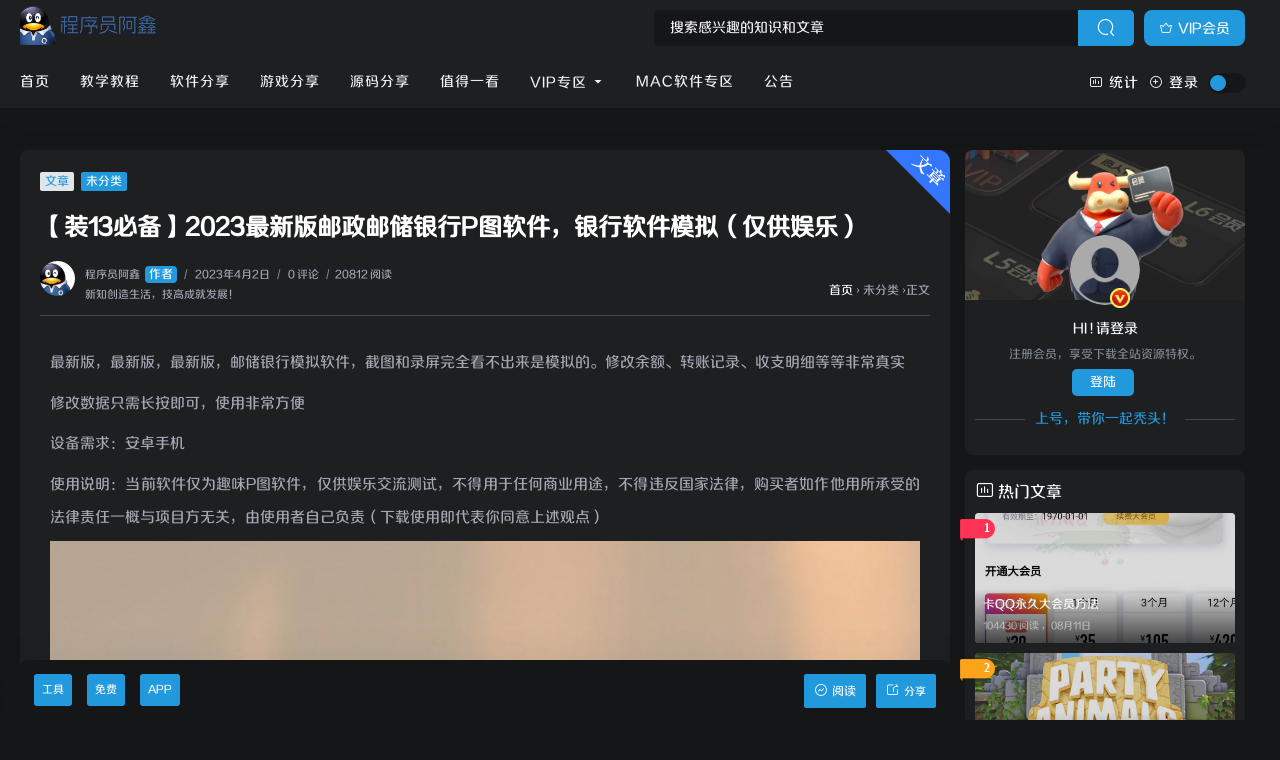

--- FILE ---
content_type: text/html; charset=UTF-8
request_url: https://www.cxyax.com/?post=1058
body_size: 16105
content:
 <!DOCTYPE HTML><html class="no-js"><head> <meta charset="UTF-8"> <meta http-equiv="X-UA-Compatible" content="IE=edge, chrome=1"> <meta name="renderer" content="webkit"> <meta name="viewport" content="width=device-width, initial-scale=1, maximum-scale=1"> <meta name="applicable-device" content="pc,mobile"> <title>【装13必备】2023最新版邮政邮储银行P图软件，银行软件模拟（仅供娱乐） - 程序员阿鑫-带你一起秃头</title> <meta name="keywords" content="工具,免费,APP" /> <meta name="description" content="最新版，最新版，最新版，邮储银行模拟软件，截图和录屏完全看不出来是模拟的。修改余额、转账记录、收支明细等等非常真实修改数据只需长按即可，使用非常方便设备需求：安卓手机使用说明：当前软件仅为趣味P图软件，仅供娱乐交流测试，不得用于任何商业用途，不得违反国家法律，购买者如作他用所承受的法律责任一概与项目方无关，由使用者自己负责（下载使用即代表你同意上述观点）" /> <!-- 使用url函数转换相关路径 --> <link rel="stylesheet" href="https://www.cxyax.com/content/templates/card/css/bootstrap.min.css"> <link rel="stylesheet" href="https://www.cxyax.com/content/templates/card/css/style.css?ver=5.3"> <link rel="stylesheet" href="https://www.cxyax.com/content/templates/card/css/iconfont.css?ver=4.7" type="text/css" media="all"> <script src="https://www.cxyax.com/content/templates/card/js/jquery.min.js"> </script> <script src="https://www.cxyax.com/content/templates/card/js/lazyload.js"> </script> <script type='text/javascript'>var globals = { "ajax_url": "https://www.cxyax.com/about.html", "web_url": "https://www.cxyax.com/" };</script> <!--[if lt IE 9]> <script src="http://cdn.staticfile.org/html5shiv/r29/html5.min.js"> </script> <script src="http://cdn.staticfile.org/respond.js/1.3.0/respond.min.js"> </script> <![endif]--> <link href="../content/plugins/proTimeCountdown/time_countdown.css" rel="stylesheet" type="text/css"/> <script type="text/javascript">var metatheme = 'https://www.cxyax.com/content/templates/card/';var api_url = 'https://www.jiuxiaozi.com/';var blog_url = 'https://www.cxyax.com/';var meta_id = '#card';var Edition =1.5;</script><script type="text/javascript">var metatheme = 'https://www.cxyax.com/content/templates/card/';var ThemeVersion = 1.5;var blog_url = 'https://www.cxyax.com/';</script> <script type="text/javascript"> (function () { window.TypechoComment = { dom : function (id) { return document.getElementById(id); }, create : function (tag, attr) { var el = document.createElement(tag); for (var key in attr) { el.setAttribute(key, attr[key]); } return el; }, reply : function (cid, coid) { var comment = this.dom(cid), parent = comment.parentNode, response = this.dom('respond-post-1058'), input = this.dom('comment-parent'), form = 'form' == response.tagName ? response : response.getElementsByTagName('form')[0], textarea = response.getElementsByTagName('textarea')[0]; if (null == input) { input = this.create('input', { 'type' : 'hidden', 'name' : 'pid', 'id' : 'comment-parent' }); form.appendChild(input); } input.setAttribute('value', coid); if (null == this.dom('comment-form-place-holder')) { var holder = this.create('div', { 'id' : 'comment-form-place-holder' }); response.parentNode.insertBefore(holder, response); } comment.appendChild(response); this.dom('cancel-comment-reply-link').style.display = ''; if (null != textarea && 'text' == textarea.name) { textarea.focus(); } return false; }, cancelReply : function () { var response = this.dom('respond-post-1058'), holder = this.dom('comment-form-place-holder'), input = this.dom('comment-parent'); if (null != input) { input.parentNode.removeChild(input); } if (null == holder) { return true; } this.dom('cancel-comment-reply-link').style.display = 'none'; holder.parentNode.insertBefore(response, holder); return false; } }; })(); </script> </head><body> <!--[if lt IE 8]><div class="browsehappy" role="dialog">当前网页 <strong>不支持</strong>你正在使用的浏览器. 为了正常的访问, 请 <a href="https://browsehappy.com/">升级你的浏览器</a>.</div><![endif]--><!--谷歌广告区开始--> <script async src="https://pagead2.googlesyndication.com/pagead/js/adsbygoogle.js?client=ca-pub-4147685944329126"crossorigin="anonymous"></script><!--谷歌广告区结束--><!-- 登录注册代码预留地--> <!--代码预留在 《card模板原header登录注册代码保留.txt》中--> <!-- 登录注册代码预留地结束--><div class="site-main spimes-container" > <div class="top-bar"> <div class="container clearnav secnav"> <!--移动端按钮--> <nav class="navbar navbar-inverse navbar-static-top"> <div class="container"> <div class="navbar-header"> <div class="m_nav-list"> <a href="javascript:;" data-toggle="offcanvas" class="lines js-m-navlist"> <span class="line first-line"> </span> <span class="line second-line"> </span> <span class="line third-line"> </span> </a> </div> </div> <div id="navbar" class="collapse navbar-collapse sidebar-offcanvas"> <!--移动导航s--> <input class="wb-switch wb-yes" id="J_themesSwitchBtn" type="checkbox" onclick="javascript:switchNightMode()"> <div class="mobile-sidebar-column"> <ul class="mobile-sidebar-menu ultop"> <li class="menu-item"> <a href="https://www.cxyax.com/"> <i class="icon iconfont icon-icon-test35"> </i>首页</a> </li> <li class="menu-item"> <a href="?sort=2"> <i class="icon iconfont icon-icon-test35"> </i>教学教程</a> </li> <li class="menu-item"> <a href="?sort=7"> <i class="icon iconfont icon-icon-test35"> </i>软件分享</a> </li> <li class="menu-item"> <a href="?sort=21"> <i class="icon iconfont icon-icon-test35"> </i>游戏分享</a> </li> <li class="menu-item"> <a href="?sort=4"> <i class="icon iconfont icon-icon-test35"> </i>源码分享</a> </li> <li class="menu-item"> <a href="?sort=6"> <i class="icon iconfont icon-icon-test35"> </i>值得一看</a> </li> <li class="menu-item"> <a> <i class="icon iconfont icon-icon-test35"> </i>VIP专区 <div class="dropdown-sub-menu"> <span class="icon iconfont icon-icon-test37"></span> </div> </a> <ul class="sub-menu"> <li class="menu-item"> <a href="https://www.cxyax.com/?sort=25" title="整站系统">整站系统</a> </li> <li class="menu-item"> <a href="https://www.cxyax.com/?sort=27" title="微擎">微擎</a> </li> <li class="menu-item"> <a href="https://www.cxyax.com/?sort=28" title="课程资源">课程资源</a> </li> <li class="menu-item"> <a href="https://www.cxyax.com/?sort=20" title="小程序">小程序</a> </li> <li class="menu-item"> <a href="https://www.cxyax.com/?sort=24" title="H5">H5</a> </li> <li class="menu-item"> <a href="https://www.cxyax.com/?sort=21" title="游戏源码">游戏源码</a> </li> <li class="menu-item"> <a href="https://www.cxyax.com/?sort=23" title="支付源码">支付源码</a> </li> <li class="menu-item"> <a href="https://www.cxyax.com/?sort=22" title="区块链">区块链</a> </li> <li class="menu-item"> <a href="https://www.cxyax.com/?sort=26" title="大型端游">大型端游</a> </li> </ul> </li> <li class="menu-item"> <a href="https://www.cxyax.com/?sort=29"> <i class="icon iconfont icon-icon-test35"> </i>Mac软件专区</a> </li> <li class="menu-item"> <a href="?sort=5"> <i class="icon iconfont icon-icon-test35"> </i>公告</a> </li> </ul> <div class="widget g_m_i"> <div class="widget-title"> <h4><span><i class="icon iconfont icon-paihangbang"></i> 统计</span></h4></div> <li>累计撰写 <span style="color:#409eff">2982</span> 篇文章</li> <li>累计收到 <span style="color:#409eff">2205</span> 条评论</li> </div> </div> <!--移动导航e--> </div> <!--/.nav-collapse --> </div> </nav> <div class="top-bar-left pull-left navlogo"> <h1> <a href="https://www.cxyax.com/" class="logo box"> <img src="https://www.cxyax.com/content/uploadfile/202601/3dc81767327840.png" class="logo-light" id="logo-light" alt="程序员阿鑫-带你一起秃头" /> <img src="https://www.cxyax.com/content/uploadfile/202601/3dc81767327840.png" class="logo-dark d-none" id="logo-dark" alt="程序员阿鑫-带你一起秃头" /> <b class="shan"> </b> </a></h1> </div> <div class="search-btn"> <a href="https://shop.cxyax.com/product/m2CDVXWKair8MSyt" class="btn btn-blue btn-article"><i class="new4241ui icon iconfont icon-huiyuan" style="margin-right:5px;"></i>VIP会员</a><!-- <i class="icon iconfont icon-icon-test10"></i> --> </div> <div class="search-warp clearfix"> <form method="get" action="https://www.cxyax.com/"> <div class="search-area" > <input class="search-input" placeholder="搜索感兴趣的知识和文章" type="text" name="keyword" autocomplete="off" id="soblur"> <!--弹出--> <ul class="dropdown-menu top_so"> <li><a href="https://www.cxyax.com/?post=3011"><span class="rank ran1">1</span> 虚拟数字卡券一手货源一键比价软件工具 <i class="view">96 阅读</i></a> </li> <li><a href="https://www.cxyax.com/?post=3010"><span class="rank ran2">2</span> 蜜语聊带后台源码 <i class="view">62 阅读</i></a> </li> <li><a href="https://www.cxyax.com/?post=3009"><span class="rank ran3">3</span> 青柚多开2.1.0，APP多开管理，模拟位置 <i class="view">49 阅读</i></a> </li> <li><a href="https://www.cxyax.com/?post=3008"><span class="rank ran4">4</span> Ai起号爆款纲要(视频课) <i class="view">56 阅读</i></a> </li> <li><a href="https://www.cxyax.com/?post=3007"><span class="rank ran5">5</span> 文件名精灵2025 批量修改文件名工具 <i class="view">82 阅读</i></a> </li> <!--历史--> <li> <span class="vhiy"> <i class="cv icon iconfont icon-icon_time"> </i>观看历史记录：</span> </li> <div id="jl_viewHistory"> </div> <!--历史--> <div class="s_tag"> <div class="item "><a href="https://www.cxyax.com/tag/八合一综合插件" rel="tag"><i>#</i> 八合一综合插件</a> </div> <div class="item "><a href="https://www.cxyax.com/tag/八合一" rel="tag"><i>#</i> 八合一</a> </div> <div class="item "><a href="https://www.cxyax.com/tag/AI创作工具" rel="tag"><i>#</i> AI创作工具</a> </div> <div class="item "><a href="https://www.cxyax.com/tag/QtScrcpy" rel="tag"><i>#</i> QtScrcpy</a> </div> <div class="item "><a href="https://www.cxyax.com/tag/字字画画" rel="tag"><i>#</i> 字字画画</a> </div> <div class="item "><a href="https://www.cxyax.com/tag/前端模板" rel="tag"><i>#</i> 前端模板</a> </div> <div class="item "><a href="https://www.cxyax.com/tag/海螺M3多功能苹果CMSv10自适应全屏高端模板" rel="tag"><i>#</i> 海螺M3多功能苹果CMSv10自适应全屏高端模板</a> </div> <div class="item "><a href="https://www.cxyax.com/tag/防红" rel="tag"><i>#</i> 防红</a> </div> <div class="item "><a href="https://www.cxyax.com/tag/轻量级PHP网盘系统" rel="tag"><i>#</i> 轻量级PHP网盘系统</a> </div> <div class="item "><a href="https://www.cxyax.com/tag/```json{ \&quot;keywords\&quot;: [ \&quot;FileMasterPro\&quot;" rel="tag"><i>#</i> ```json{ \&quot;keywords\&quot;: [ \&quot;FileMasterPro\&quot;</a> </div> <div class="item "><a href="https://www.cxyax.com/tag/软件授权验证解决方案" rel="tag"><i>#</i> 软件授权验证解决方案</a> </div> <div class="item "><a href="https://www.cxyax.com/tag/WordPress子比主题" rel="tag"><i>#</i> WordPress子比主题</a> </div> <div class="item "><a href="https://www.cxyax.com/tag/价格排序" rel="tag"><i>#</i> 价格排序</a> </div> <div class="item "><a href="https://www.cxyax.com/tag/绑定域名" rel="tag"><i>#</i> 绑定域名</a> </div> <div class="item "><a href="https://www.cxyax.com/tag/QtScrcpy工具" rel="tag"><i>#</i> QtScrcpy工具</a> </div> <div class="item "><a href="https://www.cxyax.com/tag/青柚多开2.1.0" rel="tag"><i>#</i> 青柚多开2.1.0</a> </div> <div class="item "><a href="https://www.cxyax.com/tag/代付系统" rel="tag"><i>#</i> 代付系统</a> </div> <div class="item "><a href="https://www.cxyax.com/tag/三合一搭建" rel="tag"><i>#</i> 三合一搭建</a> </div> <div class="item "><a href="https://www.cxyax.com/tag/FileMasterPro" rel="tag"><i>#</i> FileMasterPro</a> </div> <div class="item "><a href="https://www.cxyax.com/tag/鼠大侠网络验证系统" rel="tag"><i>#</i> 鼠大侠网络验证系统</a> </div> <div class="item "><a href="https://www.cxyax.com/tag/功能模块" rel="tag"><i>#</i> 功能模块</a> </div> <div class="item "><a href="https://www.cxyax.com/tag/APP多开管理" rel="tag"><i>#</i> APP多开管理</a> </div> <div class="item "><a href="https://www.cxyax.com/tag/Steam入库工具" rel="tag"><i>#</i> Steam入库工具</a> </div> <div class="item "><a href="https://www.cxyax.com/tag/开源优势" rel="tag"><i>#</i> 开源优势</a> </div> <div class="item "><a href="https://www.cxyax.com/tag/秘密语言工具" rel="tag"><i>#</i> 秘密语言工具</a> </div> <div class="item "><a href="https://www.cxyax.com/tag/文件名精灵 2025" rel="tag"><i>#</i> 文件名精灵 2025</a> </div> <div class="item "><a href="https://www.cxyax.com/tag/利用AI提高工作效率" rel="tag"><i>#</i> 利用AI提高工作效率</a> </div> <div class="item "><a href="https://www.cxyax.com/tag/\&quot;文件整理模式\&quot; ]}```" rel="tag"><i>#</i> \&quot;文件整理模式\&quot; ]}```</a> </div> <div class="item "><a href="https://www.cxyax.com/tag/PS2EXE" rel="tag"><i>#</i> PS2EXE</a> </div> <div class="item "><a href="https://www.cxyax.com/tag/子比主题Zibll" rel="tag"><i>#</i> 子比主题Zibll</a> </div> </div> </ul> <!--弹出--> </div> <button class="showhide-search search-form-input" type="submit"> <i class="icon iconfont icon-sousuo"> </i> </button> </form> </div> <!--手机端s--> <div class="top-bar-right pull-right text-right mobs"> <div class="top-admin"> <a href="javascript:;" id="soStats" class="sostats_click"> <i id="soico" class="icon iconfont icon-sousuo"> </i>搜索</a> <!--用户--> <a onClick="logregShow('loginwrap')"><i class="/icon iconfont icon iconfont icon-icon-test24"></i> 登录</a> <!--用户结束--> <!--搜索框开始--> <div class="navbar-search socollapse sostats" id="navbar-search" style=""> <div class="container"> <form method="get" role="search" class="searchform shadow" action="https://www.cxyax.com/"> <div class="input-group"> <input type="text" name="keyword" placeholder="请输入搜索关键词并按回车键…" class="form-control" required=""> <div class="input-group-append"> <button class="btn btn-nostyle" type="submit"> <i class="icon iconfont icon-sousuo"> </i> </button> </div> </div> <!-- /input-group --> </form> </div> </div> <input class="wb-switch wb-no" id="J_themesSwitchBtn" type="checkbox" onclick="javascript:switchNightMode()"> </div> </div> <!--手机端e--> </div> <!--s--> <div class="new_header container clearnav"> <div class="top-bar-left pull-left navs"> <div class="top-bar-title post_no" id="post_top_title"> <a href="https://www.cxyax.com/"><i class="icon iconfont icon-shouye1"></i></a> 【装13必备】2023最新版邮政邮储银行P图软件，银行软件模拟（仅供娱乐） </div> <nav class="top-bar-navigation"> <ul class="top-bar-menu"> <li class="menu-item"><a href="https://www.cxyax.com/" title="首页">首页</a></li> <li class="menu-item"><a href="?sort=2" title="教学教程">教学教程</a></li> <li class="menu-item"><a href="?sort=7" title="软件分享">软件分享</a></li> <li class="menu-item"><a href="?sort=21" title="游戏分享">游戏分享</a></li> <li class="menu-item"><a href="?sort=4" title="源码分享">源码分享</a></li> <li class="menu-item"><a href="?sort=6" title="值得一看">值得一看</a></li> <li class="drop-down"> <a href="https://www.cxyax.com/?sort=19">VIP专区 <i class="icon iconfont icon-icon-test37"></i> </a> <ul class="aui-nav-dow"> <li> <a href="https://www.cxyax.com/?sort=25" title="整站系统">整站系统</a> </li> <li> <a href="https://www.cxyax.com/?sort=27" title="微擎">微擎</a> </li> <li> <a href="https://www.cxyax.com/?sort=28" title="课程资源">课程资源</a> </li> <li> <a href="https://www.cxyax.com/?sort=20" title="小程序">小程序</a> </li> <li> <a href="https://www.cxyax.com/?sort=24" title="H5">H5</a> </li> <li> <a href="https://www.cxyax.com/?sort=21" title="游戏源码">游戏源码</a> </li> <li> <a href="https://www.cxyax.com/?sort=23" title="支付源码">支付源码</a> </li> <li> <a href="https://www.cxyax.com/?sort=22" title="区块链">区块链</a> </li> <li> <a href="https://www.cxyax.com/?sort=26" title="大型端游">大型端游</a> </li> </ul> </li> <li class="menu-item"><a href="https://www.cxyax.com/?sort=29" title="Mac软件专区">Mac软件专区</a></li> <li class="menu-item"><a href="?sort=5" title="公告">公告</a></li> </ul> <!--pc导航e--> <div id="sidebar-toggle" class="sidebar-toggle"> <span> </span> </div> </nav> </div> <div class="top-bar-right pull-right text-right"> <div class="top-admin"> <!--站点统计开始--> <a href="javascript:;" id="mStats" class="stats_click"> <i class="icon iconfont icon-paihangbang"> </i>统计 <div class="stats"> <ul> <li>建站日期：2019-12-01</li> <li>文章总数：2982 篇</li> <li>评论总数：2205 条</li> <li>分类总数：22 个</li> <li>最后更新：1月21日</li> </ul> </div> </a> <!--站点统计结束--> <!--用户--> <div class="login avt_tl"> <i class="icon iconfont icon-zengjia"> </i> <span>登录 <!--s--> <div class="header__dropdown"> <div class="login-div notlogin"> <div class="info"> <div class="info-thumb"> <i class="thumb" style="background-image:url(https://www.cxyax.com/content/templates/card//img/default.png);"></i> </div> <h2 class="user-name">您还未登录</h2> <h4 class="user-info">登录体验更多功能</h4> <a onClick="logregShow('loginwrap')" class="modal-open btn btn-orange info-btn">立即登录</a> </div> </div> <style>.login-div { background: #fff; border-radius: 3px; overflow: hidden; } .login-div .info { position: relative; padding: 10px 80px; } .login-div .info .info-thumb { width: 50px; position: absolute; left: 10px; top: 8px; border: 4px solid #fff; box-shadow: 0 0 30px 0 #eee; border-radius: 100%; } .login-div .info .info-thumb .thumb { padding-top: 100%; border-radius: 100%; transition: none; } .login-div .info h2 { font-size: 14px; color: #333; margin-bottom: 6px; line-height: 1.5; height: 1.5em; overflow: hidden; } .login-div .info h4 { font-size: 12px; color: #888; font-weight: normal; line-height: 1.5; height: 1.5em; overflow: hidden; margin-bottom: 0px; } .login-div .info .info-btn { position: absolute; right: 20px; top: 15px; padding: 2px 10px; z-index: 10; font-size: 12px; } .login-div .info .info-btn:hover{ color:#fff; }</style> </div> <!--e--> </span> </div> <!--用户结束--> <input class="wb-switch" id="J_themesSwitchBtn" type="checkbox" onclick="javascript:switchNightMode()"> <!--夜间白天--> </div> </div> </div> <!--e--> <div id="percentageCounter"> </div> </div> <!-- .top-bar --> <div class="container"> <main id="main" class="site-main"> <div class="row"> <div class="col-md-9 contpost" id="content"> <div class="originalImg"> </div> <article class="post "> <header class="entryas entry-header page-header "> <div class=""> <span class="badge arc_cr">文章</span> <span class="badge badge-hot"> 未分类 </span> </div> <h1 class="entry-title page-title">【装13必备】2023最新版邮政邮储银行P图软件，银行软件模拟（仅供娱乐）</h1> <div class="contimg"> <div class="author-infos" data-id="1"> </div> </div><div class="contimg"> <a href="https://www.cxyax.com/?author=1" title="查看作者程序员阿鑫" ><img alt="程序员阿鑫" src="https://www.cxyax.com/content/uploadfile/202005/thum-fbbe1588777443.jpg" class="avatar" height="35" width="35"></a> </div> <div class="entry-meta contpost-meta"> <i class="icon iconfont icon-yonghu"></i><a href="https://www.cxyax.com/?author=1" title="查看作者程序员阿鑫">程序员阿鑫<span class="autlv lay-4 aut-1">作者</span></a> <span class="separator">/</span> <time datetime="2023年4月2日">2023年4月2日</time> <span class="separator">/</span> <a href="#comments">0 评论</a> <span class="separator">/</span>20812 阅读 &nbsp &nbsp <div class="post-intro">新知创造生活，技高成就发展！</div> </div> <div class="postArticle-meta"> <div class="site-lins"> <!-- 页面为文章单页时 --> <span> <a href="/" >首页</a> <span class="sep">›</span> 未分类 <span class="sep">›</span>正文 </span> </div> </div> <div class="border-theme"> </div> </header> <!--文章上方广告--> <!--<div class="adimgs adTags"><div class="adTag">官方推荐</div><a href="https://shop.cxyax.com/product/m2CDVXWKair8MSyt" target="_blank"><img src="https://www.cxyax.com/advImg/index_banner.gif" width="100%"></a></div> --><!-- https://wpa.qq.com/msgrd?v=3&uin=1973245308&site=qq&menu=yes --> <!--文章上方广告--> <div class="show_text"> <div class="entry-content clearfix"> <p>最新版，最新版，最新版，邮储银行模拟软件，截图和录屏完全看不出来是模拟的。修改余额、转账记录、收支明细等等非常真实</p><p>修改数据只需长按即可，使用非常方便</p><p>设备需求：安卓手机</p><p>使用说明：当前软件仅为趣味P图软件，仅供娱乐交流测试，不得用于任何商业用途，不得违反国家法律，购买者如作他用所承受的法律责任一概与项目方无关，由使用者自己负责（下载使用即代表你同意上述观点）</p><p><a href="/content/uploadfile/202304/d2b51680401340.png" target="_blank" rel="noopener"><img src='/content/uploadfile/202304/d2b51680401340.png' alt='【装13必备】2023最新版邮政邮储银行P图软件，银行软件模拟（仅供娱乐）-程序员阿鑫-带你一起秃头-第1张图片' /></a></p><p><a href="/content/uploadfile/202304/d2b51680401347.png" target="_blank" rel="noopener"><img src='/content/uploadfile/202304/d2b51680401347.png' alt='【装13必备】2023最新版邮政邮储银行P图软件，银行软件模拟（仅供娱乐）-程序员阿鑫-带你一起秃头-第2张图片' /></a></p><p><a href="/content/uploadfile/202304/d2b51680401354.png" target="_blank" rel="noopener"><img src='/content/uploadfile/202304/d2b51680401354.png' alt='【装13必备】2023最新版邮政邮储银行P图软件，银行软件模拟（仅供娱乐）-程序员阿鑫-带你一起秃头-第3张图片' /></a></p><p>&nbsp;</p> <p> <!--下载按钮开始--> <h1>文件下载：</h1><div style="margin:30px 0;"> <a class="btn btn-primary" style="width:300px;background-color:#007aff;color:#fff;" href="https://www.cxyax.com/download.php?id=1058" target="_blank"><i class="fa fa-cloud-download" style="margin-right:4px;margin-top:3px;"></i> 立即下载</a></div> <!--下载按钮结束--> <!-- 谷歌定点广告开始 --> <script async src="https://pagead2.googlesyndication.com/pagead/js/adsbygoogle.js?client=ca-pub-4147685944329126" crossorigin="anonymous"></script> <ins class="adsbygoogle" style="display:block" data-ad-client="ca-pub-4147685944329126" data-ad-slot="4532879288" data-ad-format="auto" data-full-width-responsive="true"></ins> <script> (adsbygoogle = window.adsbygoogle || []).push({}); </script> <!-- 谷歌定点广告结束 --> <div class="Copyrightnew"><div style="text-align: center;"><b>版权说明 <i class="fa fa-bullhorn"></i></b></div>文章采用： 《<a class="link" href="//creativecommons.org/licenses/by-nc-sa/4.0/deed.zh" target="_blank" rel="noopener noreferrer nofollow">署名-非商业性使用-相同方式共享 4.0 国际 (CC BY-NC-SA 4.0)</a>》许可协议授权。<br>版权声明：本站绝大数资源来自互联网收集，如有侵权、不妥之处，请联系站长删除。敬请谅解！</div> </P></div> <div class="showall">-- 展开阅读全文 --</div> </div> <footer class="sider-footer"> <div class="pos-r clearfix"> <div class="share-box "> <div class="weixin mouh" id="share-weixin"> <i class="icon iconfont icon-icon-test38"> </i> <div class="wx-t-x pos-a hide box" id="weixin-box"> <img class="qrcode fl bor-3" src="https://www.cxyax.com/content/templates/card/api/api.php?url=https://www.cxyax.com/?post=1058"> </div> </div> <span class="dot"> </span> <a href="http://connect.qq.com/widget/shareqq/index.html?url=https://www.cxyax.com/?post=1058&title=【装13必备】2023最新版邮政邮储银行P图软件，银行软件模拟（仅供娱乐）&pics=https://www.cxyax.com/content/uploadfile/202601/3dc81767327840.png" rel="nofollow" class="qq"> <i class="icon iconfont icon-qq"> </i> </a> <span class="dot"> </span> <a href="https://service.weibo.com/share/share.php?url=https://www.cxyax.com/?post=1058&title=【装13必备】2023最新版邮政邮储银行P图软件，银行软件模拟（仅供娱乐）&pics=https://www.cxyax.com/content/uploadfile/202601/3dc81767327840.png" rel="nofollow" class="weibo"> <i class="icon iconfont icon-weibo"> </i> </a> <span class="dot"> </span> <a href="#comments" class="taolunqu"> <i class="icon iconfont icon-taolunqu"> </i> </a> <span class="dot"> </span> </div> </div> </footer> <div class="stetement" style="color: #ad9948;background: #fff4b9 -1px -1px no-repeat;border: 1px solid #eac946;overflow: hidden;margin: 3px 0;padding: 15px 15px 15px 10px;font-size: 14px;text-indent: 0;"><span class="icon iconfont icon-tanhao1"></span>这篇文章最后更新于<span class="red">2023-4-2</span>，已超过 1 年没有更新，如果文章内容或图片资源失效，请留言反馈，我们会及时处理，谢谢！</div> <footer class="entry-footer fixed" id="footfix"> <div class="entry-bar-inner"> <div class="post-tags"> <a href="https://www.cxyax.com/?tag=%E5%B7%A5%E5%85%B7" class='tags'>工具</a> <a href="https://www.cxyax.com/?tag=%E5%85%8D%E8%B4%B9" class='tags'>免费</a> <a href="https://www.cxyax.com/?tag=APP" class='tags'>APP</a> </div> <div class="readlist"> <div href="javascript:;" id="mClick" class="mobile_click"> <div class="share"> <div class="Menu-item"> <a href="http://connect.qq.com/widget/shareqq/index.html?url=https://www.cxyax.com/?post=1058&title=【装13必备】2023最新版邮政邮储银行P图软件，银行软件模拟（仅供娱乐）&pics=https://www.cxyax.com/content/uploadfile/202601/3dc81767327840.png" rel="nofollow"> <i class="icon iconfont icon-qq"> </i>QQ 分享</a> </div> <div class="Menu-item"> <a href="https://service.weibo.com/share/share.php?url=https://www.cxyax.com/?post=1058&title=【装13必备】2023最新版邮政邮储银行P图软件，银行软件模拟（仅供娱乐）&pics=https://www.cxyax.com/content/uploadfile/202601/3dc81767327840.png" rel="nofollow"> <i class="icon iconfont icon-weibo"> </i>微博分享</a> </div> <div class="Menu-item"> <i class="icon iconfont icon-icon-test38"> </i>微信分享 <img src="https://www.cxyax.com/content/templates/card/api/api.php?url=https://www.cxyax.com/?post=1058" /></div> </div> <div> <i class="icon iconfont icon-fenxiang" title="分享转发"> </i>分享</div> </div> <div class="read_outer"> <a class="read" href="javascript:;" title="阅读模式"> <i class="icon iconfont icon-shuju"> </i>阅读</a> </div> </div> </div> </footer> </article> <!--下一篇上一篇--> <div class="entry-page"> <div class="entry-page"> <div class="entry-page-prev j-lazy" style="background-image: url(/content/uploadfile/202304/d2b51680401496.png)" alt="【安卓软件】番薯免费小说app 看海量小说去除已知广告"> <a href="https://www.cxyax.com/?post=1059" title="【安卓软件】番薯免费小说app 看海量小说去除已知广告" target="_blank"> <span>【安卓软件】番薯免费小说app 看海量小说去除已知广告</span> </a> <div class="entry-page-info"> <span class="pull-left">« 上一篇</span> </div> </div> <div class="entry-page-next j-lazy" style="background-image: url(/content/uploadfile/202303/d2b51680225540.png)" alt="全网首发html小霸王游戏源码增加到200款游戏"> <a href="https://www.cxyax.com/?post=1057" title="全网首发html小霸王游戏源码增加到200款游戏" target="_blank"> <span>全网首发html小霸王游戏源码增加到200款游戏</span> </a> <div class="entry-page-info"> <span class="pull-right">下一篇 »</span> </div> </div> </div> </div> <!--下一篇上一篇--> <!--评论开启--> <div class="part-mor"> <h3 class="section-title"> <span> <i class="icon iconfont icon-icon-test25"> </i>相关推荐</span> </h3><div class="border-theme"></div> <div class="section-cont"> <div class="items"> <div class="item"> <div class="hunter-item"> <a href="https://www.cxyax.com/?post=2127" title="闲鱼全能助手，自动搬运，自动发货，自动回复，智能客服一应俱全"> <div class="hunter-thumb"> <i class="thumbs"><img src="https://www.cxyax.com/content/templates/card/img/lazyload.gif" data-echo="/content/uploadfile/202412/thum-d2b51735213380.png" alt="闲鱼全能助手，自动搬运，自动发货，自动回复，智能客服一应俱全"> </i> </div> <h2>闲鱼全能助手，自动搬运，自动发货，自动回复，智能客服一应俱全</h2> </a> </div> </div> <div class="item"> <div class="hunter-item"> <a href="https://www.cxyax.com/?post=1970" title="WeMod v9.10.5 解锁版 上千单机游戏的修改器"> <div class="hunter-thumb"> <i class="thumbs"><img src="https://www.cxyax.com/content/templates/card/img/lazyload.gif" data-echo="/content/uploadfile/202411/d2b51730822484.png" alt="WeMod v9.10.5 解锁版 上千单机游戏的修改器"> </i> </div> <h2>WeMod v9.10.5 解锁版 上千单机游戏的修改器</h2> </a> </div> </div> <div class="item"> <div class="hunter-item"> <a href="https://www.cxyax.com/?post=649" title="安卓虚拟移动位置高级版/一键快捷切换游戏地理位置"> <div class="hunter-thumb"> <i class="thumbs"><img src="https://www.cxyax.com/content/templates/card/img/lazyload.gif" data-echo="https://vkceyugu.cdn.bspapp.com/VKCEYUGU-73cd8895-c954-475c-8374-00fd945c44b1/1683f61c-35ba-4f85-8363-d5c2661ad8ce.png" alt="安卓虚拟移动位置高级版/一键快捷切换游戏地理位置"> </i> </div> <h2>安卓虚拟移动位置高级版/一键快捷切换游戏地理位置</h2> </a> </div> </div> <div class="item"> <div class="hunter-item"> <a href="https://www.cxyax.com/?post=2429" title="可爱猫微信机器人框架微信过低PC微信版本完美修复登录"> <div class="hunter-thumb"> <i class="thumbs"><img src="https://www.cxyax.com/content/templates/card/img/lazyload.gif" data-echo="/content/uploadfile/202505/thum-d2b51746935043.png" alt="可爱猫微信机器人框架微信过低PC微信版本完美修复登录"> </i> </div> <h2>可爱猫微信机器人框架微信过低PC微信版本完美修复登录</h2> </a> </div> </div> </div> <div class="border-theme"></div> </div> </div> <!--相关文章e--> <div id="comments"> <div id="respond-post-1058" class="respond"> <div class="cancel-comment-reply"> <a id="cancel-comment-reply-link" href="#comment" rel="nofollow" style="display:none;float:right" onclick="return TypechoComment.cancelReply();"><span class="badge arc_v5">取消回复</span></a></div> <h3 id="response" class="comment-reply-title">发表评论</h3> <form id="new_comment_form" method="post" action="https://www.cxyax.com/index.php?action=addcom" _lpchecked="1"> <input type="hidden" name="gid" id="comment-gid" value="1058" /> <input type="hidden" name="pid" id="comment-pid" value="0"/> <div class="comment_triggered" style="display: block;"> <div class="input_body inp"> <ul class="ident"> <li> <input type="text" id="author" name="comname" placeholder="昵称*" required="required" value=""> </li> <li> <input type="email" id="email" name="commail" placeholder="邮箱*" required="required" value=""> </li> </ul> </div> </div> <div class="new_comment"> <textarea name="comment" rows="3" class="textarea_box OwO-textarea" style="height: auto;" placeholder="说点什么把~" required></textarea> </div> <div class="input_body bottom"> <span class="OwO"></span> <p class="comment-yanzheng"><img src="https://www.cxyax.com/include/lib/checkcode.php" id="captcha" class="captcha" /><input name="imgcode" type="text" class="captcha_input" size="5" tabindex="5" /></p> <input type="submit" value="提交评论" class="comment_submit_button c_button"></div> </form> </div> </ol> <div class="pagination clearfix"> </div> </div> </div> <div class="col-md-3 widget-area " id="secondary"> <style>.userimg{ background: url(https://www.cxyax.com/content/uploadfile/tpl_options//sideimg.jpg) 0% 0% / 100% 150px no-repeat rgb(255, 255, 255)!important; padding-top: 80px!important;}</style> <section class="widget abautor g_m_i userimg"> <h4 class="widget-title"> </h4> <div class="widget-list"> <div class="av_v"> <a class="av_v_img author-infos author-left" onClick="logregShow('loginwrap')"> <img class="widget-about-image" title="请先登录!" src="https://www.cxyax.com/content/templates/card//img/default.png" height="70" width="70"> <div class="widget-cover vip1"></div> <i class="author-ident author1" ></i> </a> </div> <div class="widget-about-intro"> <div class="name">HI ! 请登录</div> <div class="widget-intro">注册会员，享受下载全站资源特权。</div> <div class="widget-intro"> <span class="abadge arc_v2" onClick="logregShow('loginwrap')">登陆</span> </div> <div class="widget-article-newest"> <span>上号，带你一起秃头！</span> </div> <ul class="posts-widget"> </ul> </div> </div> </section> <section class="widget auto-list g_m_i"> <h4 class="widget-title"> <i class="icon iconfont icon-paihangbang"></i> <span>热门文章</span> </h4> <div class="list-rounded my-n2"> <div class="py-2"> <div class="ricon_rank rank1">1</div> <div class="list-item list-overlay-content"> <div class="media media-2x1 "> <a class="media-content" href="https://www.cxyax.com/?post=170" title="卡QQ永久大会员方法" target="_blank"><img src="https://www.cxyax.com/content/templates/card/img/lazyload.gif" data-echo="https://s1.ax1x.com/2020/08/11/aLEVKA.png" alt="卡QQ永久大会员方法" ><span class="overlay"></span ></a> </div> <div class="list-content"> <div class="list-body"> <a href="https://www.cxyax.com/?post=170" title="卡QQ永久大会员方法" target="_blank" class="list-title h-2x" >卡QQ永久大会员方法</a > </div> <div class="list-footer"> <div class="text-muted text-xs"> 104430 阅读 ，<time class="d-inline-block">08月11日</time> </div> </div> </div> </div> </div> <div class="py-2"> <div class="ricon_rank rank2">2</div> <div class="list-item list-overlay-content"> <div class="media media-2x1 "> <a class="media-content" href="https://www.cxyax.com/?post=639" title="动物派对试玩版PC Steam免费下载【快传网盘，不限速】" target="_blank"><img src="https://www.cxyax.com/content/templates/card/img/lazyload.gif" data-echo="https://www.cxyax.com/content/uploadfile/202302/09954c9a78f55616c3647c99123cd6bf.jpg" alt="动物派对试玩版PC Steam免费下载【快传网盘，不限速】" ><span class="overlay"></span ></a> </div> <div class="list-content"> <div class="list-body"> <a href="https://www.cxyax.com/?post=639" title="动物派对试玩版PC Steam免费下载【快传网盘，不限速】" target="_blank" class="list-title h-2x" >动物派对试玩版PC Steam免费下载【快传网盘，不限速】</a > </div> <div class="list-footer"> <div class="text-muted text-xs"> 63749 阅读 ，<time class="d-inline-block">09月14日</time> </div> </div> </div> </div> </div> <div class="py-2"> <div class="ricon_rank rank3">3</div> <div class="list-item list-overlay-content"> <div class="media media-2x1 "> <a class="media-content" href="https://www.cxyax.com/?post=479" title="关于校园饭卡破解 修改余额 一些基础教程" target="_blank"><img src="https://www.cxyax.com/content/templates/card/img/lazyload.gif" data-echo="https://www.cxyax.com/content/templates/card/img/random/2.jpg" alt="关于校园饭卡破解 修改余额 一些基础教程" ><span class="overlay"></span ></a> </div> <div class="list-content"> <div class="list-body"> <a href="https://www.cxyax.com/?post=479" title="关于校园饭卡破解 修改余额 一些基础教程" target="_blank" class="list-title h-2x" >关于校园饭卡破解 修改余额 一些基础教程</a > </div> <div class="list-footer"> <div class="text-muted text-xs"> 54652 阅读 ，<time class="d-inline-block">12月02日</time> </div> </div> </div> </div> </div> <div class="py-2"> <div class="ricon_rank rank4">4</div> <div class="list-item list-overlay-content"> <div class="media media-2x1 "> <a class="media-content" href="https://www.cxyax.com/?post=1823" title="腾讯视频tv破解版（解锁SVIP，版本更改为最高99.9.9）" target="_blank"><img src="https://www.cxyax.com/content/templates/card/img/lazyload.gif" data-echo="/content/uploadfile/202408/d2b51724374323.png" alt="腾讯视频tv破解版（解锁SVIP，版本更改为最高99.9.9）" ><span class="overlay"></span ></a> </div> <div class="list-content"> <div class="list-body"> <a href="https://www.cxyax.com/?post=1823" title="腾讯视频tv破解版（解锁SVIP，版本更改为最高99.9.9）" target="_blank" class="list-title h-2x" >腾讯视频tv破解版（解锁SVIP，版本更改为最高99.9.9）</a > </div> <div class="list-footer"> <div class="text-muted text-xs"> 46065 阅读 ，<time class="d-inline-block">08月23日</time> </div> </div> </div> </div> </div> <div class="py-2"> <div class="ricon_rank rank5">5</div> <div class="list-item list-overlay-content"> <div class="media media-2x1 "> <a class="media-content" href="https://www.cxyax.com/?post=522" title="测试使用秒苗九价疫苗秒杀脚本【站长亲测】" target="_blank"><img src="https://www.cxyax.com/content/templates/card/img/lazyload.gif" data-echo="https://s1.ax1x.com/2022/03/31/qRWJER.png" alt="测试使用秒苗九价疫苗秒杀脚本【站长亲测】" ><span class="overlay"></span ></a> </div> <div class="list-content"> <div class="list-body"> <a href="https://www.cxyax.com/?post=522" title="测试使用秒苗九价疫苗秒杀脚本【站长亲测】" target="_blank" class="list-title h-2x" >测试使用秒苗九价疫苗秒杀脚本【站长亲测】</a > </div> <div class="list-footer"> <div class="text-muted text-xs"> 41461 阅读 ，<time class="d-inline-block">03月31日</time> </div> </div> </div> </div> </div> </div> </section> <section class="widget g_m_i"> <h4 class="widget-title"> <i class="icon iconfont icon-taolunqu"> </i> <span>最新文章</span> </h4> <ul class="posts-widget"> <li> <div class="widget-posts-text"> <a class="widget-posts-title" href="https://www.cxyax.com/?post=3011" target="_blank" title="虚拟数字卡券一手货源一键比价软件工具"> <i class="icon iconfont icon-icon-test29"> </i>虚拟数字卡券一手货源一键比价软件工具</a> <div class="widget-posts-meta"> <i>0 评论</i> </div> </div> </li> <li> <div class="widget-posts-text"> <a class="widget-posts-title" href="https://www.cxyax.com/?post=3010" target="_blank" title="蜜语聊带后台源码"> <i class="icon iconfont icon-icon-test29"> </i>蜜语聊带后台源码</a> <div class="widget-posts-meta"> <i>0 评论</i> </div> </div> </li> <li> <div class="widget-posts-text"> <a class="widget-posts-title" href="https://www.cxyax.com/?post=3009" target="_blank" title="青柚多开2.1.0，APP多开管理，模拟位置"> <i class="icon iconfont icon-icon-test29"> </i>青柚多开2.1.0，APP多开管理，模拟位置</a> <div class="widget-posts-meta"> <i>0 评论</i> </div> </div> </li> <li> <div class="widget-posts-text"> <a class="widget-posts-title" href="https://www.cxyax.com/?post=3008" target="_blank" title="Ai起号爆款纲要(视频课)"> <i class="icon iconfont icon-icon-test29"> </i>Ai起号爆款纲要(视频课)</a> <div class="widget-posts-meta"> <i>0 评论</i> </div> </div> </li> <li> <div class="widget-posts-text"> <a class="widget-posts-title" href="https://www.cxyax.com/?post=3007" target="_blank" title="文件名精灵2025 批量修改文件名工具"> <i class="icon iconfont icon-icon-test29"> </i>文件名精灵2025 批量修改文件名工具</a> <div class="widget-posts-meta"> <i>0 评论</i> </div> </div> </li> </ul> </section> <section class="widget widget-hunter-topics auto-list g_m_i"> <h4 class="widget-title"> <i class="icon iconfont icon-huatifuhao"></i><span>标签</span> </h4> <div class="items"> <div class="item"> <div class="wall-item"> <a href="https://www.cxyax.com/?tag=%E7%BB%91%E5%AE%9A%E5%9F%9F%E5%90%8D" rel="tag" ><h2><i class="clr_orange">#</i> 绑定域名</h2></a > </div> </div> <div class="item"> <div class="wall-item"> <a href="https://www.cxyax.com/?tag=%E5%AD%97%E5%AD%97%E7%94%BB%E7%94%BB" rel="tag" ><h2><i class="clr_orange">#</i> 字字画画</h2></a > </div> </div> <div class="item"> <div class="wall-item"> <a href="https://www.cxyax.com/?tag=%E6%A8%A1%E6%8B%9F%E4%BD%8D%E7%BD%AE%E3%80%81%E6%94%AF%E6%8C%81%E5%AE%89%E5%8D%9316" rel="tag" ><h2><i class="clr_orange">#</i> 模拟位置、支持安卓16</h2></a > </div> </div> <div class="item"> <div class="wall-item"> <a href="https://www.cxyax.com/?tag=%E6%90%9C%E7%B4%A2%E5%95%86%E5%93%81" rel="tag" ><h2><i class="clr_orange">#</i> 搜索商品</h2></a > </div> </div> <div class="item"> <div class="wall-item"> <a href="https://www.cxyax.com/?tag=FileMasterPro" rel="tag" ><h2><i class="clr_orange">#</i> FileMasterPro</h2></a > </div> </div> <div class="item"> <div class="wall-item"> <a href="https://www.cxyax.com/?tag=%E6%A0%B9%E6%8D%AE%E4%BD%A0%E7%BB%99%E5%87%BA%E7%9A%84%E6%96%87%E7%AB%A0%E5%86%85%E5%AE%B9" rel="tag" ><h2><i class="clr_orange">#</i> 根据你给出的文章内容</h2></a > </div> </div> <div class="item"> <div class="wall-item"> <a href="https://www.cxyax.com/?tag=%E5%BC%80%E6%BA%90%E4%BC%98%E5%8A%BF" rel="tag" ><h2><i class="clr_orange">#</i> 开源优势</h2></a > </div> </div> <div class="item"> <div class="wall-item"> <a href="https://www.cxyax.com/?tag=%E5%9C%A8%E7%BA%BF%E5%8A%A0%E8%A7%A3%E5%AF%86" rel="tag" ><h2><i class="clr_orange">#</i> 在线加解密</h2></a > </div> </div> <div class="item"> <div class="wall-item"> <a href="https://www.cxyax.com/?tag=%E8%BD%AF%E4%BB%B6%E6%8E%88%E6%9D%83%E9%AA%8C%E8%AF%81%E8%A7%A3%E5%86%B3%E6%96%B9%E6%A1%88" rel="tag" ><h2><i class="clr_orange">#</i> 软件授权验证解决方案</h2></a > </div> </div> <div class="item"> <div class="wall-item"> <a href="https://www.cxyax.com/?tag=%E4%BB%A3%E4%BB%98%E7%B3%BB%E7%BB%9F" rel="tag" ><h2><i class="clr_orange">#</i> 代付系统</h2></a > </div> </div> <div class="item"> <div class="wall-item"> <a href="https://www.cxyax.com/?tag=%5C%22%E6%96%87%E4%BB%B6%E6%95%B4%E7%90%86%E6%A8%A1%E5%BC%8F%5C%22++%5D%7D%60%60%60" rel="tag" ><h2><i class="clr_orange">#</i> \&quot;文件整理模式\&quot; ]}```</h2></a > </div> </div> <div class="item"> <div class="wall-item"> <a href="https://www.cxyax.com/?tag=%E8%BD%BB%E9%87%8F%E7%BA%A7PHP%E7%BD%91%E7%9B%98%E7%B3%BB%E7%BB%9F" rel="tag" ><h2><i class="clr_orange">#</i> 轻量级PHP网盘系统</h2></a > </div> </div> <div class="item"> <div class="wall-item"> <a href="https://www.cxyax.com/?tag=%E9%98%B2%E7%BA%A2" rel="tag" ><h2><i class="clr_orange">#</i> 防红</h2></a > </div> </div> <div class="item"> <div class="wall-item"> <a href="https://www.cxyax.com/?tag=%E5%8A%9F%E8%83%BD%E6%A8%A1%E5%9D%97" rel="tag" ><h2><i class="clr_orange">#</i> 功能模块</h2></a > </div> </div> <div class="item"> <div class="wall-item"> <a href="https://www.cxyax.com/?tag=%E7%AA%97%E5%8F%A3%E5%A4%A7%E5%B0%8F" rel="tag" ><h2><i class="clr_orange">#</i> 窗口大小</h2></a > </div> </div> </div> </section></div> </div><br></main></div><!-- .container --><footer class="site-footer fsi"> <div class="site-info clearfix"> <div class="container"> <!--左边--> <div class="footer-left"> <div class="footer-l-top"> <a href="/advs">广告合作</a> <!-- <a href="/ad.html">联系我们</a> --> <a href="https://www.cxyax.com/sitemap.xml">网站地图</a> <a href="https://qm.qq.com/cgi-bin/qm/qr?k=p0uids6sIpfOBCDzMWH-o02RQ_LvuDO8&jump_from=webapi" rel="nofollow">官方Q群</a> </div> <div class="footer-l-btm"> <p>Copyright © 2026 <a href="https://www.cxyax.com/">&nbsp程序员阿鑫-带你一起秃头</a>&nbsp版权所有.</p> <p> <img src="https://s1.ax1x.com/2020/05/26/ti2D29.png" alt="备案标识" /> <a rel="nofollow" target="_blank" href="https://www.beian.gov.cn/portal/registerSystemInfo?recordcode=37172202371930">鲁公网安备 37172202371930号 <img width="13" height="16" src="https://s1.ax1x.com/2020/05/26/ti213j.png"></a><p style="font-variant:normal;white-space:normal;text-transform:none;word-spacing:0px;padding-bottom:0px;text-align:center;padding-top:0px;padding-left:0px;margin:0px;letter-spacing:normal;line-height:25px;padding-right:0px;-webkit-text-stroke-width:0px;">本站部分源码软件来自互联网收集，仅供用于学习和交流，请勿用于商业用途。如有侵权、不妥之处，请联系站长并出示版权证明以便删除。敬请谅解！</p><span style="font-family:'Microsoft YaHei';font-size:14px;line-height:1.5;color:#666666;">侵权删帖/违法举报/投稿等事物联系邮箱：<a href="mailto:freeroot@163.com"target="_blank" style="color:#ccc">freeroot@163.com</a> 或 QQ：<a href="tencent://AddContact/?fromId=50&fromSubId=1&subcmd=all&uin=1973245308" target="_blank" style="color:#ccc">1973245308</a><!--复制弹窗开始--><link href="https://www.cxyax.com/meihua/copy/danchuan.css" rel="stylesheet"/><script type='text/javascript' src='https://www.cxyax.com/meihua/copy/danchuan.js'></script><script>document.body.oncopy = function() {swal("复制成功！", "欢迎光临来到程序员阿鑫，若要转载请务必保留原文链接，申明来源，谢谢合作！","success");};</script><!--<p id="footer_img"><a href="https://www.cxyax.com/" target="_blank"><img src="https://www.cxyax.com/static/ab801674021086.png" alt="360安全检测"><span></span></a> <a href="https://www.cxyax.com/" target="_blank"><img src="https://www.cxyax.com/static/8adb1674021123.png" alt="凭安信用认证"><span></span></a> <a href="https://www.cxyax.com/" target="_blank"><img src="https://www.cxyax.com/static/92b11674021143.png" alt="upyun网站联盟"><span></span></a> <a href="https://www.cxyax.com/" target="_blank"><img src="https://www.cxyax.com/static/bab91674021046.png" alt="腾讯云安全认证"><span></span></a> <a href="https://www.cxyax.com/" target="_blank"><img src="https://www.cxyax.com/static/351e1674021165.png" alt="认证联盟"><span></span></a> <a href="https://www.cxyax.com/" target="_blank"><img src="https://www.cxyax.com/static/9BLLRF4JHRFDG.png" alt="SSL证书"><span></span></a> </p>-->&nbsp<script src="../content/plugins/proTimeCountdown/time_countdown.js" type="text/javascript"></script><link href="https://www.cxyax.com/content/plugins/lanye_regcode/style/font-awesome.min.css" rel="stylesheet" type="text/css"><link href="https://www.cxyax.com/content/plugins/lanye_regcode/style/loginreg.css" rel="stylesheet" type="text/css"><link href="https://www.cxyax.com/content/plugins/lanye_regcode/captcha/css/captcha.css" rel="stylesheet" type="text/css"><script type="text/javascript" src="https://www.cxyax.com/content/plugins/lanye_regcode/js/jquery.qrcode.min.js"></script><script src="https://www.cxyax.com/content/plugins/lanye_regcode/captcha/js.cookie.min.js"></script><script src="https://www.cxyax.com/content/plugins/lanye_regcode/captcha/clicaptcha.js"></script><script type="text/javascript" src="https://www.cxyax.com/content/plugins/lanye_regcode/js/loginreg.js"></script><div class="lanyeloginreg-bodybg"></div><div class="lanyeloginreg-tips"></div><div class="lanyeloginreg-wrap loginwrap"> <div class="lanyeloginreg-body"> <div class="lanyeloginreg-close" onClick="lanyeloginregHide();"><i class="fa fa-times" aria-hidden="true"></i></div> <div class="lanyeloginreg-logo"><img src="https://www.cxyax.com/content/plugins/lanye_regcode/images/logo.png" /></div> <div class="lanyeloginreg-title"><div class="h3">登陆</div><span>还没有账号？<a href="javascript:;" onClick="lanyeloginregShow('regwrap')">立即注册</a></span></div> <div class="lanyeloginreg-input"> <i class="fa fa-user" aria-hidden="true"></i> <input type="text" name="login-user" id="login-user" placeholder="请输入账号" /> </div><div class="lanyeloginreg-clear"></div> <div class="lanyeloginreg-input"> <i class="fa fa-lock" aria-hidden="true"></i> <input type="password" name="login-pass" id="login-pass" placeholder="请输入密码" /> </div><div class="lanyeloginreg-clear"></div> <div class="lanyeloginreg-input lanyeregcode-yanzheng" id="lanyeregcode-yanzheng-login"> <i class="fa fa-umbrella" aria-hidden="true"></i><span>点击按钮进行验证</span> </div><div class="lanyeloginreg-clear"></div> <div class="lanyeregcode-captcha"></div> <div class="lanyeloginreg-check"> <label><input type="checkbox" id="ispersis" name="ispersis" value="1">记住我的登录状态</label> <a href="javascript:;" onClick="lanyeloginregShow('passwdwrap')">忘记密码？</a> </div><div class="lanyeloginreg-clear"></div> <div class="lanyeloginreg-button" onClick="loginPost();">登陆</div> </div></div><div class="lanyeloginreg-wrap passwdwrap"> <div class="lanyeloginreg-body"> <div class="lanyeloginreg-close" onClick="lanyeloginregHide();"><i class="fa fa-times" aria-hidden="true"></i></div> <div class="lanyeloginreg-logo"><img src="https://www.cxyax.com/content/plugins/lanye_regcode/images/logo.png" /></div> <div class="lanyeloginreg-title"><div class="h3">忘记密码</div><span>已经有账号？<a href="javascript:;" onClick="lanyeloginregShow('loginwrap')">马上登陆</a></span></div> <div class="lanyeloginreg-input"> <i class="fa fa-at" aria-hidden="true"></i> <input type="text" name="user-email" id="user-email" placeholder="请输入注册时填写的邮箱" /> </div><div class="lanyeloginreg-clear"></div> <div class="lanyeloginreg-input"> <i class="fa fa-envelope-o" aria-hidden="true"></i> <input type="text" name="user-email-yanzheng" id="user-email-yanzheng" placeholder="请输入邮件验证码" /> <div id="PassMailYZ" onClick="PassMailYZ()">获取验证码</div> <div id="PassMailTIME">重新获取(60s)</div> </div><div class="lanyeloginreg-clear"></div> <div class="lanyeloginreg-input"> <i class="fa fa-lock" aria-hidden="true"></i> <input type="password" name="user-pass" id="user-pass" placeholder="请设置新密码" /> </div><div class="lanyeloginreg-clear"></div> <div class="lanyeloginreg-input"> <i class="fa fa-lock" aria-hidden="true"></i> <input type="password" name="user-pass2" id="user-pass2" placeholder="请确认新密码" /> </div><div class="lanyeloginreg-clear"></div> <div class="lanyeloginreg-input lanyeregcode-yanzheng" id="lanyeregcode-yanzheng-setpass"> <i class="fa fa-umbrella" aria-hidden="true"></i><span>点击按钮进行验证</span> </div><div class="lanyeloginreg-clear"></div> <div class="lanyeregcode-captcha"></div> <div class="lanyeloginreg-button" onClick="setPasswd();">重置密码</div> </div></div><div class="lanyeloginreg-wrap regwrap"> <div class="lanyeloginreg-body"> <div class="lanyeloginreg-close" onClick="lanyeloginregHide();"><i class="fa fa-times" aria-hidden="true"></i></div> <div class="lanyeloginreg-logo"><img src="https://www.cxyax.com/content/plugins/lanye_regcode/images/logo.png" /></div> <div class="lanyeloginreg-title"><div class="h3">注册</div><span>已经有账号？<a href="javascript:;" onClick="lanyeloginregShow('loginwrap')">马上登陆</a> <a href="https://shop.cxyax.com/product/m2CDVXWKair8MSyt" target="_blank">获取邀请码</a></span></div> <div class="lanyeloginreg-input"> <i class="fa fa-cloud" aria-hidden="true"></i> <input type="text" name="reg-regcode" id="reg-regcode" placeholder="请输入邀请码" required /> </div><div class="lanyeloginreg-clear"></div> <div class="lanyeloginreg-input"> <i class="fa fa-user" aria-hidden="true"></i> <input type="text" name="reg-user" id="reg-user" placeholder="请输入账号" /> </div><div class="lanyeloginreg-clear"></div> <div class="lanyeloginreg-input"> <i class="fa fa-at" aria-hidden="true"></i> <input type="text" name="reg-email" id="reg-email" placeholder="请输入邮箱" /> </div><div class="lanyeloginreg-clear"></div> <div class="lanyeloginreg-input"> <i class="fa fa-envelope-o" aria-hidden="true"></i> <input type="text" name="reg-email-yanzheng" id="reg-email-yanzheng" placeholder="请输入验证码" /> <div id="SendMailYZ" onClick="SendMailYZ()">获取验证码</div> <div id="SendMailTIME">重新获取(60s)</div> </div><div class="lanyeloginreg-clear"></div> <div class="lanyeloginreg-input"> <i class="fa fa-lock" aria-hidden="true"></i> <input type="password" name="reg-pass" id="reg-pass" placeholder="请输入密码" /> </div><div class="lanyeloginreg-clear"></div> <div class="lanyeloginreg-input"> <i class="fa fa-lock" aria-hidden="true"></i> <input type="password" name="reg-pass2" id="reg-pass2" placeholder="请确认密码" /> </div><div class="lanyeloginreg-clear"></div> <div class="lanyeloginreg-input lanyeregcode-yanzheng" id="lanyeregcode-yanzheng-reg"> <i class="fa fa-umbrella" aria-hidden="true"></i><span>点击按钮进行验证</span> </div><div class="lanyeloginreg-clear"></div> <div class="lanyeregcode-captcha"></div> <div class="lanyeloginreg-button" onClick="regPost();">立即注册</div> </div></div><a href="https://www.cxyax.com/sitemap.xml" rel="sitemap">sitemap</a></p> <p><a href="http://beian.miit.gov.cn/" rel="nofollow" target="_blank"><img src="https://www.cxyax.com/content/templates/card/img/icp.png" alt=" 鲁ICP备19062358号-3">&nbsp 鲁ICP备19062358号-3</a></p> </div> </div> <!--右边--> <div class="footer-right"> <img alt="QQ群二维码" src="https://www.cxyax.com/QQqun.png"><div align="center"><font size="1">官方QQ群二维码</font> </div></div></div> <!--底部波浪开始--><div class="wiiuii_layout"><svg class="editorial" xmlns="http://www.w3.org/2000/svg" xmlns:xlink="http://www.w3.org/1999/xlink" viewBox="0 24 150 28" preserveAspectRatio="none"> <defs> <path id="gentle-wave" d="M-160 44c30 0 58-18 88-18s 58 18 88 18 58-18 88-18 58 18 88 18 v44h-352z" /> </defs> <g class="parallax"> <use xlink:href="#gentle-wave" x="50" y="0" fill="#4579e2"/> <use xlink:href="#gentle-wave" x="50" y="3" fill="#3461c1"/> <use xlink:href="#gentle-wave" x="50" y="6" fill="#2d55aa"/> </g></svg><style type='text/css'>.parallax > use{animation: move-forever 12s linear infinite;}.parallax > use:nth-child(1){animation-delay: -2s;}.parallax > use:nth-child(2){animation-delay: -2s; animation-duration: 5s;}.parallax > use:nth-child(3){animation-delay: -4s; animation-duration: 3s;}@keyframes move-forever{0%{transform: translate(-90px, 0%);} 100%{transform: translate(85px, 0%);}}.wiiuii_layout{width: 100%;height: 40px;position: relative;overflow: hidden;z-index: 1;background: var(--footer-bg);}.editorial{display: block; width: 100%; height: 40px; margin: 0;}</style><!--底部波浪结束--></div></div></footer><a href="#" id="scroll-to-top" class="hidden"> <span class="text-lg icon iconfont icon-icon-test26"> </span></a></div><script src="https://www.cxyax.com/content/templates/card/js/jquery.pjax.js"></script><nav class="navigation-tab"> <div class="navigation-tab-item"> <a data-pjax href="https://www.cxyax.com/"> <span class="navigation-tab__icon"> <i class="icon iconfont icon-shouye"> </i> </span> </a> </div> <div class="navigation-tab-item"> <a data-pjax onClick="logregShow('loginwrap')"> <span class="navigation-tab__icon"> <i class="icon iconfont icon iconfont icon-icon-test24"> </i> </span> </a> </div> <div class="navigation-tab-item"> <a data-pjax href="https://www.cxyax.com/"> <span class="navigation-tab__icon"> <i class="icon iconfont icon iconfont icon-paihangbang"> </i> </span> </a> </div> <div class="navigation-tab-item"> <a data-pjax href="https://www.cxyax.com/"> <span class="navigation-tab__icon"> <i class="icon iconfont icon iconfont iconfont icon-shoucang"> </i> </span> </a> </div> <div class="navigation-tab-overlay"> </div></nav><script></script> <link rel="stylesheet" href="https://www.cxyax.com/content/templates/card/owo/dist/OwO.min.css" type="text/css" media="all"><script src="https://www.cxyax.com/content/templates/card/owo/dist/OwO.js"></script><script type="text/javascript"> function Share(pType){ var pTitle = "【装13必备】2023最新版邮政邮储银行P图软件，银行软件模拟（仅供娱乐）"; //待分享的标题 var pImage = "/content/uploadfile/202304/d2b51680401340.png"; //待分享的图片 var pContent = "【装13必备】2023最新版邮政邮储银行P图软件，银行软件模拟（仅供娱乐）"; //待分享的内容 var pUrl = window.location.href; //当前的url地址 var pObj = jQuery("div[class='yogo_hc']").find("h4"); if(pObj.length){ pTitle = pObj.text();} var pObj = jQuery("div[class='yogo_hcs']").find("em"); if(pObj.length){ pContent = pObj.text(); } var pObj = jQuery("div[class='con_cons']").find("img"); if(pObj.length){ pImage = jQuery("div[class='con_cons']").find("img",0).attr("src");} shareys(pType, pUrl, pTitle,pImage, pContent); }</script><script type="text/javascript"> $(".entry-content img").each(function(){ var imgsec=$(this).attr("src"); $(this).attr({"data-url":imgsec+"","src":"https://www.cxyax.com/content/templates/card/img/piex.gif"}); $(this).addClass("scrollLoading"); });</script><script src="https://www.cxyax.com/content/templates/card/js/swiper.min.js"></script><script src="https://www.cxyax.com/content/templates/card/js/getcon.js?ver=4.7"></script><div class="mobile-overlay"></div><script src="https://www.cxyax.com/content/templates/card/js/script.js?ver=4.9"></script><script src="https://www.cxyax.com/content/templates/card/js/viewhistory.js?ver=4.7"></script><script src="https://www.cxyax.com/content/templates/card/js/instantpage-5.1.0.js" type="module" defer></script><script src="https://www.cxyax.com/content/templates/card/user/script/layui.all.js"></script><script type="text/javascript" src="https://www.cxyax.com/content/templates/card/user/script/script.js?var=4.8"></script> <link rel="stylesheet" href="https://www.cxyax.com/content/templates/card/user/css/layui.css" type="text/css" media="all"/><link rel="stylesheet" href="https://www.cxyax.com/content/templates/card/user/css/style.css" /> </script> <script>echo.init({ offset: 100, throttle: 250, unload: false, callback: function(element, op) { console.log(element, 'has been', op + 'ed') } }); // ***图片懒加载***// </script><script type="text/javascript">hljs.initHighlightingOnLoad();</script><script>$(function() { $(".scrollLoading").scrollLoading(); });</script> <script> jl_viewHistory({ limit: 4, storageKey: "jl_viewHistory", primaryKey: "url", addHistory: true, titleSplit: "|", }); </script> 
<!--压缩前的大小: 84557 bytes; 压缩后的大小: 59062 bytes; 节约：30.15% --></body>
</html>
<!-- 修复更新模板后，不适应前面的代码块 -->
<style>
    pre{
        color: #fff;
        background-color: rgba(0,0,0,0.9);
        margin:10px 0;
        border-radius: 10px 0 0 10px;
    }
    pre code ol{
        margin: 0 !important;
    }
</style>
<script>
    $(document).ready(function() {
        // 查找所有li标签并移除其中内容为空的标签
        $('li').each(function() {
            if ($(this).text().trim() === '') {
                $(this).remove();
            }
        });
    });
</script>

--- FILE ---
content_type: text/html; charset=utf-8
request_url: https://www.google.com/recaptcha/api2/aframe
body_size: 268
content:
<!DOCTYPE HTML><html><head><meta http-equiv="content-type" content="text/html; charset=UTF-8"></head><body><script nonce="vk1twy0MdP4GNiWJ02NX0Q">/** Anti-fraud and anti-abuse applications only. See google.com/recaptcha */ try{var clients={'sodar':'https://pagead2.googlesyndication.com/pagead/sodar?'};window.addEventListener("message",function(a){try{if(a.source===window.parent){var b=JSON.parse(a.data);var c=clients[b['id']];if(c){var d=document.createElement('img');d.src=c+b['params']+'&rc='+(localStorage.getItem("rc::a")?sessionStorage.getItem("rc::b"):"");window.document.body.appendChild(d);sessionStorage.setItem("rc::e",parseInt(sessionStorage.getItem("rc::e")||0)+1);localStorage.setItem("rc::h",'1769374884052');}}}catch(b){}});window.parent.postMessage("_grecaptcha_ready", "*");}catch(b){}</script></body></html>

--- FILE ---
content_type: application/javascript
request_url: https://www.cxyax.com/content/templates/card/js/getcon.js?ver=4.7
body_size: 649
content:
function fn_conid(a) {
	var conid = a;
	
	$("#post_"+conid+"").after("<div class='postpj'><div class='loading-5'><i></i><i></i></div></div>");
   
	if (conid) {
		if (!isNaN(conid)) {
			$.ajax({				
                url: globals.ajax_url,
				type: "POST",  
				data: {
					id: conid,                    
				},
                async: true,                          
				dataType: "json",
				success: function(data) {
					
					$("#post_"+data.cid+"").focus();
					if (data == null) {						
					} else {
					    
					$("#if_play").remove();   
					$(".ifr_sl").remove();    
					$(".postpj").remove();
					    
			        	
					//自平台视频
                    var s = data.name.indexOf("iframe"); 
                    if(s ==-1){
			         $("#post_"+data.cid+"").after("<iframe id='if_play' border='0' src='"+globals.web_url+"/usr/themes/spimes/ext/danmu/player/?url="+data.name+"' class='dmplay_sl' width='100%' height='100%' marginWidth='0' frameSpacing='0' marginHeight='0' frameBorder='0' scrolling='no' vspale='0' noResize></iframe>"); 
			         $( '#if_play' ).animate( {scrollTop: 0 }, 500 ); //点击播放后跳回
                    }
                    //第三方视频
                    else{
                    $("#post_"+data.cid+"").after(data.name);  
                    $('iframe').addClass("ifr_sl");
                    $("#if_play").remove(); 
                    $( '.ifr_sl' ).animate( {scrollTop: 0 }, 500 ); //点击播放后跳回
                    }
                    
			               	
					}
					
				
				},
				error: function(err) {
					alert('加载失败');
				}
			});    
          
		} else {
		alert('加载失败');
		}
	} else {
	alert('加载失败');
		
	}
}


--- FILE ---
content_type: application/javascript
request_url: https://www.cxyax.com/content/templates/card/js/viewhistory.js?ver=4.7
body_size: 1282
content:
ViewHistory = function() {
    this.config = {
        limit: 10,
        storageKey: 'viewHistory',
        primaryKey: 'url'
    };
    this.cache = {
        localStorage:  null,
        userData:  null,
        attr:  null
    };
};
ViewHistory.prototype = {
    init: function(config) {
        this.config = config || this.config;
        var _self = this;
        if (!window.localStorage && (this.cache.userData = document.body) && this.cache.userData.addBehavior && this.cache.userData.addBehavior('#default#userdata')) {
            this.cache.userData.load((this.cache.attr = 'localStorage'));
            this.cache.localStorage = {
                'getItem': function(key) {
                    return _self.cache.userData.getAttribute(key);
                },
                'setItem': function(key, value) {
                    _self.cache.userData.setAttribute(key, value);
                    _self.cache.userData.save(_self.cache.attr);
                }
            };
        } else {
            this.cache.localStorage = window.localStorage;
        }
    },
    addHistory: function(item) {
        var items = this.getHistories();
        for(var i=0, len=items.length; i<len; i++) {
            if(item[this.config.primaryKey] && items[i][this.config.primaryKey] && item[this.config.primaryKey] === items[i][this.config.primaryKey]) {
                items.splice(i, 1);
                break;
            }
        }
        items.push(item);
        if(this.config.limit > 0 && items.length > this.config.limit) {
            items.splice(0, 1);
        }
        var json = JSON.stringify(items);
        this.cache.localStorage.setItem(this.config.storageKey, json);
    },
    getHistories: function() {
        var history = this.cache.localStorage.getItem(this.config.storageKey);
        if(history) {
            return JSON.parse(history);
        }
        return [];
    }
};
function jl_viewHistory(config){
    if(typeof localStorage !== 'undefined' && typeof JSON !== 'undefined') {
        var viewHistory = new ViewHistory();
        viewHistory.init({
            limit: config.limit,
            storageKey: config.storageKey,
            primaryKey: config.primaryKey
        });
    }
    // ���
    var wrap = document.getElementById(config.storageKey);
    if(!viewHistory){
        if(wrap){
            wrap.style.display = 'none';
        }
        return;
    }
    // ��� ViewHistory ��ʵ�����ڣ��������ڵ���ڣ������ʾ��ʷ�����¼
    if(viewHistory && wrap) {
           // ��ȡ�����¼
        var histories = viewHistory.getHistories();
            // ��װ�б�
        var list = document.createElement('ul');
        if(histories && histories.length > 0) {
            for(var i=histories.length-1; i>=0; i--) {
                var history = histories[i];
                var item = document.createElement('li');
                var link = document.createElement('a');
                link.href = history.url;
                link.innerHTML = history.title;
                item.appendChild(link);
                list.appendChild(item);
            }
            // ����ҳ���ض�λ��
            wrap.appendChild(list);
             $("#jl_viewHistory ul li a").prepend("<i class='icon iconfont icon-icon-test4'></i>");
        }
    }
    if( viewHistory && config.addHistory) {
        var page = {
            //"title": document.getElementsByTagName('title')[0].innerHTML.split(config.titleSplit)[0],
            "title": document.getElementsByClassName("page-title")[0].innerText,
            // ������Ҫע��ѱ����class���滻��
            "url": location.href // ���� primaryKey
            // "time": ...
            // "author": ...
            // �������д��������������Ϊ�����¼�е���Ϣ
        };
        viewHistory.addHistory(page);
    }
}